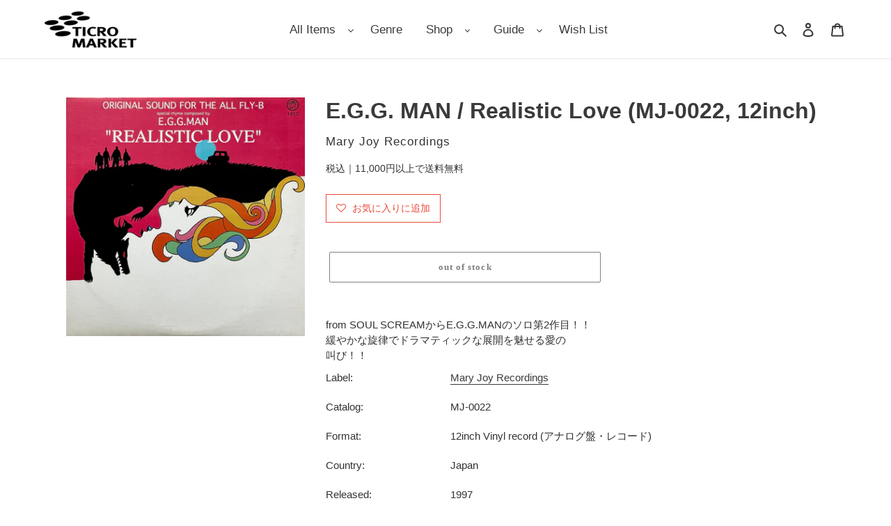

--- FILE ---
content_type: text/javascript;charset=UTF-8
request_url: https://searchserverapi1.com/recommendations?api_key=0e4K1g8p8H&recommendation_widget_key=5O1K2O7A7Y2T5L4&request_page=product&product_ids=8552600731814&recommendation_collection=&restrictBy%5Bshopify_market_catalogs%5D=23668490406&output=jsonp&callback=jQuery371011718918068577278_1768827659934&_=1768827659935
body_size: -30
content:
jQuery371011718918068577278_1768827659934({"error":"NO_PRODUCTS"});

--- FILE ---
content_type: application/javascript; charset=utf-8
request_url: https://searchanise-ef84.kxcdn.com/preload_data.0e4K1g8p8H.js
body_size: 15784
content:
window.Searchanise.preloadedSuggestions=['funk jazz','l l','acid jazz','jazz lp','so fr','dr dre','disco rap','pete rock','hip house','in a','the roots','best of','de la soul','the beatles','minimal house','miles davis','michael jackson','big l','blue note','james brown','rsd drops 2021','ドラム ブレイク','new york','stevie wonder','gang starr','quincy jones','hold on','mariah carey','山下 達郎','kenny g','stay co','nas it was','kanye west','herbie hancock','pink floyd','bill evans','a tribe called quest','gilles peterson','mac o','lovers rock','rolling stones','パワーポップ 名盤','ground beat classics','janet jackson','hi by','curtis mayfield','roy ayers','how do','akina nakamori','no side','joe claussell','sun ra','diana ross','massive attack','john coltrane','battle breaks','dj krush','public enemy','ダブ 12inch','dj shadow','daft punk','和モノ a to z','pharoah sanders','the way you do it','kool & the gang','used 7inch','children of','soul ii soul','baby j','ye me le','jay z','j dilla','bob marley','marvin gaye','led zeppelin','the pharcyde','alicia keys','earth wind & fire','george benson','three blind mice','love trip','snoop dogg','donald byrd','the face is','deep purple','we come','aka the','and z u','eric clapton','brian eno','pet shop boys','mobb deep','krs one','city pop','fatboy slim','empyrean isles','ya e','mos def','mary j blige','velvet underground','ten city','buddha brand','lord finesse','beastie boys','beach boys','dj premier','new tech','cassette tape','erykah badu','dj muro','new order','the smiths','kool g rap','bob dylan','aphex twin','mondo grosso','the style council','kenny dope','ice cube','chet baker','style council','olive oil','she\'s playing hard to get','ego wrappin','isley brothers','cypress hill','ramsey lewis','bobby hutcherson','depeche mode','jimi hendrix','no mas','jennifer lopez','be とは','david morales','bobby caldwell','ultimate breaks & beats','towa tei','wu-tang clan','lauryn hill','the cure','talking heads','pizzicato five','the isley brothers','destiny\'s child','thee michelle gun elephant','アニメ lp','luther vandross','phil woods','red hot chili peppers','teddy riley','run dmc','the beatnuts','nina simone','busta rhymes','whitney houston','slum village','chari chari','cut chemist','tom misch','hiroshi fujiwara','ray j','frank ocean','ohio players','7インチ シングル','paul mccartney','kendrick lamar','d train','the clash','louie vega','ray charles','black smoker','masters at work','hi five','9th wonder','donna summer','bruno mars','special ep','todd rundgren','john lennon','fela kuti','david bowie','primal scream','tatsuro yamashita','warren g','sex pistols','cornelius コーネリアス','jay dee','the pop group','cold chillin','bob james','sonic youth','united future organization','sly & the family stone','elvis presley','steely dan','yellow magic orchestra','linkin park','james taylor','aretha franklin','kyoto jazz massive','bobby brown','the notorious b.i.g','funky nassau','black street','ll cool j','neil young','bernard purdie','barry white','gil scott-heron','everything but the girl','black sabbath','kylie minogue','the jam','eric b & rakim','fatback band','brand new heavies','theo parrish','doo wop','chris connor','dance mania','kid fresino','keith jarrett','tha blue herb','soul fire','smashing pumpkins','frank sinatra','joe henderson','grant green','king crimson','mccoy tyner','faith evans','gary bartz','jeff beck','t rex','jah shaka','fleetwood mac','sky high','jeff of all','frankie knuckles','george harrison','lou reed','swing out','group home','dj quik','original sound track','dj cam','norman connors','robert glasper','細野　晴臣','dj spinna','duke pearson','soul scream','people under the stairs','black moon','green day','free soul','elton john','janet kay','stan getz','ahmad jamal','big daddy kane','leroy hutson','studio one','joni mitchell','bee gees','dj sal','neo soul','david sylvian','ryuichi sakamoto','grover washington jr','taylor swift','sergio mendes','james taylor quartet','latin house','rah band','swing out sister','reggae 7inch','defected in the house','elvis costello','dimitri from paris','nicola conte','the alchemist','bow wow wow','major force','ev king','sound of blackness','norah jones','car new','floor and','marcos valle','beats international','missy elliott','jody watley','frank zappa','my bloody valentine','black eyed peas','tei towa','ray brown','star wars','break beats','dev large','digable planets','thievery corporation','松田 聖子','lisa stansfield','joe sample','tsuyoshi yamamoto','ol dirty bastard','mac miller','tom waits','boz scaggs','donny hathaway','the klf','fantastic plastic machine','zz top','roberta flack','herbie mann','black uhuru','tina turner','tony williams','naughty by nature','bill withers','patrice rushen','tyler the creator','dj harvey','dennis brown','sunaga t experience','duran duran','chemical brothers','trashcan sinatras','dj kiyo','the rolling stones','dragon ash','masaru imada','pete rock & c.l.smooth','kerri chandler','three degrees','inner life','method man','king gnu','tevin campbell','kool keith','backstreet boys','steve reich','los black','jane birkin','tony toni tone','stereo lab','in order to','biz markie','leon ware','elis regina','stone roses','beginning of the end','black ice','love unlimited','the new birth','ソウル　funk','willie hutch','zum zum','rage against the machine','soundtrack lp','dionne warwick','weldon irvine','jimmy smith','new roots','jungle brothers','danny krivit','the band','iron maiden','chick corea','robert wyatt','con funk shun','limp bizkit','pony canyon','jeru the damaja','toni braxton','lcd soundsystem','brand nubian','lonnie liston smith','wu tang','over and over nelly','bruce springsteen','booker t','宇多田ヒカル utada hikaru','mute beat','doobie brothers','cal tjader','patti austin','dorothy ashby','dj vadim','france gall','ac dc','deep house','common sense','minnie riperton','chaka khan','ghostface killah','the chemical brothers','george duke','lou donaldson','a taste of honey','serge gainsbourg','daz dillinger','not on label','ninja tune','funky dl','art pepper','joy division','tom brown','sheena easton','new edition','house of pain','mo wax','craig david','al green','bon jovi','basement jaxx','burt bacharach','sheila e','na lodi','lee ritenour','caron wheeler','electro rap','britney spears','herb alpert','souls of mischief','inner circle','daryl hall & john oates','gap band','jeff mills','yuji ohno','milt jackson','takkyu ishino','lonnie smith','keith sweat','soul\'d out','arctic monkeys','tower of power','main source','dilated peoples','lil kim','jazz funk','jack johnson','the moments','digital underground','マイケル　ジャクソン','carole king','大滝　詠一','cheryl lynn','i want to back','beat connection','lee morgan','ua ウーア','on page','rod stewart','alexander o\'neal','q tip','the dells','johnny hammond','calvin harris','rory gallagher','black box','third world','the brand new heavies','culture club','large professor','the game','wayne shorter','neo ska','soul for real','ry cooder','art blakey','mc hammer','the beach boys','spike lee','monday michiru','j foster','oscar peterson','rubber soul','horace andy','g rap','john lennon happy','diamond d','ben watt','cannonball adderley','erick sermon','cyndi lauper','chi lites','amy winehouse','bong bong','marlena shaw','silent poets','otis redding','tm network','charles mingus','tommy guerrero','flying lotus','prefab sprout','weather report','da brat','sahib shihab','just the two of us','ronny jordan','hank mobley','stand up the','black sheep','crown heights','クリスマス oldies','heavy d','tears for fears','eric sermon','antonio carlos jobim','pat metheny','madonna music','larry levan','soul central','pj morton','malawi rocks','art of noise','earl klugh','atlantic starr','abstract trip hop downtempo underground','big pun','kenny burrell','astrud gilberto','lee perry','blue hearts','サニーデイ サービス','george michael','bobby womack','smokey robinson','ennio morricone','hank jones','stanley turrentine','ビートルズ　lp','kev brown','marilyn manson','blue break beats','amp fiddler','puff daddy','sam and dave','mahina apple','boyz ii men','ella fitzgerald','en vogue','masayoshi takanaka','heavy metal','sister sledge','marley marl','ultramagnetic mc\'s','boney m','underground resistance','out of mind','jazzy hiphop','all i want for christmas is you','lady gaga','paul mauriat','saint etienne','slick rick','original love','nippon breaks and beats','mary mary','loft classics','nu yorican soul','average white band','フリッパーズ ギター','kate bush','和モノ　グルーヴ','the kinks','cecil mcbee','no you’re mine','how old is','das efx','jiro inagaki','ralph macdonald','cocteau twins','arrested development','dj deckstream','dead or alive','al green is love','sound providers','danny pearson','blue mitchell','ornette coleman','evelyn king','heavy d and the boy','sarah vaughan','justin timberlake','jim hall','guns n roses','7inch vinyl','beatles the','nujabes modal','common be','monty alexander','dr john','freda payne','craig mack','camp lo','尾崎　豊','uriah heep','keith murray','a positive','ring way','koop islands','damian marley','fat joe','dexter wansel','nat king cole','12inch　帯付','tatsuro yamashita クリスマス','high llamas','mf　doom','ariana grande','never young beach','kiyoshi yamaya','beatles lp','sam cooke','state of mind','michael franks','sugar minott','ten years after','four tet','willie colon','thelonious monk','little feat','electric light orchestra','chris rea','ed sheeran','sở đại','crystal waters','tim time','full force','yo la tengo','the zombies','van morrison','brass construction','the strokes','dj honda','sonny rollins','ビル　エヴァンス','nate dogg','shabba ranks','the weekend','billie eilish','foo fighters','d angelo','grandmaster flash','inner city','ann lewis','new jack swing','マイルス　デイビス','jorja smith','dj mitsu the beats','anita baker','藤井　風','the blue hearts','kenny rankin','lamont dozier','bloc party','nice & smooth','デヴィッド ボウイ','luna sea','grateful dead','patti labelle','billie holiday','dusty springfield','jaco pastorius','my chemical romance','les mccann','mica paris','roxy music','d\'angelo brown sugar','viva la','beat junkies','kick the can crew','宇多田ヒカル utada 初恋','x japan','asian dub foundation','hi fi set','steve lacy','loose ends','kipper jones','chris brown','avril lavigne','sean paul','masta ace','rip slyme','the spinners','tom jones','レゲエ 7inch','rock the mc','lana del rey','milton nascimento','joey negro','francis lai','stanley cowell','manuel gottsching','notorious b.i.g','mc lyte','r kelly','mother earth','2lp vinyl record','new york city','soul 名盤','lil jon','cannon ball','little tempo','horace silver','flipper\'s guitar','kenny dorham','dave brubeck','cherry boys','roy ayers ubiquity','van halen','laura nyro','asian kung-fu generation','blow monkeys','bone thugs-n-harmony','four tops','the commodores','wes montgomery','eddie kendricks','aztec camera','lenny kravitz','louis armstrong','the orb','dire straits','groove theory','trip do','jackie mclean','2pac all eyez on me','bounty killer','reggae dancehall v.a','matt bianco','jorge ben','the alfee','duke ellington','silk sonic','miki matsubara','idris muhammad','th clash','dj dsk','united artists　007','maxi priest','kahimi karie','number girl','talkin loud','ブルース　ソウル','hi standard','talib kweli','david ruffin','tal farlow','little simz','ja rule','nara leao','freddie hubbard','pop group','raphael saadiq','the brothers johnson','radio head','henry mancini the pink panther','black jazz','lil rob','little brother the minstrel show　lp','john charles','sugar soul','city of light\'s','des\'ree you gotta be','カヴァー 名曲','prince buster','easy listening','norman cook','one way','funky orchestra','promo only','hubert laws','donald fagen','muro mix cd','ill sugi','del the funky homosapien','dj jazzy jeff','king tubby','jesus jones','maynard ferguson','b.j thomas','baby face','da bush babees','pam hall','rebecca レベッカ','blue magic','dreams come true','eric dolphy','tyrone davis','bloodthirsty butchers','chasin the','mad lads','killer bong','terry hunter','stray cats','simon & garfunkel','teenage fanclub','rc succession','smif n wessun','full moon','kero one','rei harakami','dj hasebe','dj kool','red garland','nat adderley','midnight star','hannibal marvin peterson','joao gilberto','small circle of friends','ozzy osbourne','millie jackson','isaac hayes','day by day','mariya takeuchi','frankie valli','tokyo no.1 soul set','cero 再発','ace spectrum','marilyn monroe','celine dion','stanley clarke','travis scott','def jam','ivan lins','iggy pop','lil louis','beggars banquet','armand van helden','v.a jazz','good looking','down town boogie woogie','kip hanrahan','organized konfusion','francois k','dream warriors','ned doheny','wu tang clan','big crown','jocelyn brown','dave barker','日野　皓正','pointer sisters','the time','rufus thomas','christina aguilera','the o\'jays','boogie down productions','jazz liberatorz','the cars','utada hikaru','sweet box','andy ash','warp records','dj koco','gal costa','sex art','ソフト 名曲','suite chic','b boy breakbeat','nas illmatic','the times','grand funk railroad','judas priest','peter green','deep medi','giorgio moroder','eddie russ','pharrell williams','heltah skeltah','dua lipa','a$ap rocky','joe bataan','george clinton','billy joel','wicked mix','p funk','gil scott heron','waltz for debby','queen latifah','オリジナル ラブ','the whispers','chante moore','bootsy collins','adriana evans','summer madness','phil collins','the gun club','lou rawls','dennis ferrer','max roach','jermaine jackson','west end','dave grusin','t connection','karyn white','betty wright','top for','sos band','brenda russell','93 til infinity','grace jones','buju banton','dan penn','teddy pendergrass','thin lizzy','mint condition','i feel love','doug e fresh','gloria estefan','vampire weekend','dub master x','don cherry','joe farrell','david soul david soul','mark ronson','b.b king','timmy regisford','ken ishii','audio two','intelligent hoodlum','nu jazz','dogg pound','volta masters','nitro microphone underground','alton ellis','chance the rapper','kiss キッス','justin bieber','out kast','faye webster','ron trent','janis joplin','吉田拓郎 よしだたくろう','hi-fi set','jesus and mary chain','we love you so love us','1986 omega tribe','generation x','bud powell','drum break','dj spooky','shocking blue','john hammond','dru hill','melba moore','johnny gill','white stripes','roni size','barbra streisand guilty','bell biv devoe','bad brains','creedence clearwater revival','john legend','strata east','three 6 mafia','sonny stitt','g unit','chuck berry','ananda project','jamie xx','queen of my soul','jagged edge','竹内まりや リクエスト','hosono house','bobbi humphrey','terry callier','show biz','c＋c music factory','face to face','yvette michele','momoe yamaguchi','松原みき 真夜中','puffy amiyumi','dinosaur jr','mood mosaic','satoshi tomiie','seri ishikawa','3rd bass','lost in translation','pink lady','dj yama','ron carter','rhythm & sound','kris kross','ugly duckling','joan jett','lalo schifrin','soft rock','simply red','vanessa williams','linda clifford','new wave','shuggie otis','ray parker jr','otis gayle','bachman-turner overdrive','too short','黛 敏郎 「涅槃」交響曲 nirvāna-symphonie','faye wong','men i trust','jimmy eat world','rick astley','big o','uyama hiroto','omega tribe','enoch light','notorious big','shirley bassey','david mancuso','damon albarn','post malone','山下達郎　for','io　mood blue','tom tom club','thes one','london nite','first love','i like it','augustus pablo','sunny day service','get up kids','terrace martin','the emperor','8-track tape','kottonmouth kings','mosh pit on disney','kenny loggins','air supply','jeremy steig','wet leg','larry heard','rude rydims','steady & co','larry june','little beaver','belle and sebastian','a bossa eletrica','elisha la\'verne','basic channel','twigy 夜行列車','system of a down','johnny guitar watson','earth wind','小沢健二 life','gene dunlap','clifford brown','india arie','kool moe dee','john cale','brian mcknight','fairground attraction','the mall','jam the box','カヴァー　オールディーズ','five corners quintet','uk garage','king tee','patti smith','ace of base','the three degrees','tom browne','ultimate breaks','the doors','stones throw','oi-skall mates','gilberto gil','robin s','angie stone','david byrne','ce ce peniston','koko pop','sugarhill gang','japanese hiphop','harold melvin & the blue notes','donell jones','dub disco','スチャダラパー fun-key lp','silver convention','the dramatics','alpha & omega','ノラ ジョーンズ','david t walker','asuka ando','box car racer','robert palmer','sweet pea atkinson','bb king','joao donato','burundi black','purple rain','5th dimension','ltj bukem','piero umiliani','the verve','moody man','round up','linda ronstadt','royce da 5\'9','spencer wiggins','strictly rhythm','lea roberts laughter in the rain','tom scott','kiss lp','haruka nakamura','v.a vinyl records lp','run d.m.c','changing faces','the square','the writing\'s on the wall','tomoko aran','mad professor','sadat x','billy idol','ルイ アームストロング','bob marley & the wailers','vanessa paradis','david alvarado','james blake','animal collective','mei ehara','young mc','stephanie mills','floating points','just push play','emil richards','carl carlton','インスト ソウル','sounds of blackness','nas street dreams','hunk of heaven','tatsuro yamashita 山下達郎','bad company','flavor of the month','yuko ishikawa','yumi matsutoya','松原みき miki','promo japan','billy paul','abstract art','nite grooves','will smith','larry carlton','the pale fountains','olivia newton-john','takimi kenji','public image limited','和モノ　funk','adrian younge','katy perry','eric benet','ryo fukui','blankey jet city','caetano veloso','mac demarco','idjut boys','モンド グロッソ','brown sugar','club jazz','egberto gismonti','rick james','jon hassell','gwen mccrae','elvin jones','sonny clark','robert plant','gary moore','christina milian','nancy wilson','benny golson i\'m always dancin','carly simon','glenn underground','the specials','7inch oldies','king street sounds','lucy pearl','buddy holly','elliott smith','mongo santamaria','ini kamoze','sonar kollektiv','jazz juice','kuraki 倉木麻衣','audio active','david soul','special remix','ファラオ　サンダース','westside gunn','natalie cole','beat nuts','for you','you the rock','wilson pickett','和モノ　レア・グルーヴ','julie london','manhattan transfer','derrick may','newton family','the meters','ino hidefumi','diana king','al jarreau','s.o.s band','ネオアコ　名曲','horace brown','高津直由 i want to dance','paul mccartney & wings','dj baku','dan hartman','japanese synchro system','sylvie vartan','b.t express','mic geronimo','jazzy jeff','gwen guthrie','the manhattans','the stone roses','joe pass','mellow mellow','松任谷　由美','house クラシック','laura branigan','build an ark','david sanborn','slow down','nick drake','drum n bass','mix master mike','unlimited touch','emma noble','bonnie raitt','the chi-lites','lil　wayne','nicole of the','mike wofford quartet lp','benny sings','henry mancini','ultra nate','dj emma','tommy boy','dj og','the police','mötley crüe','soul brothers','p diddy','bill labounty','bobby bland','keyshia cole','carla bley','judy and','dj xxxl','malcolm mclaren','bryan ferry','foxy brown','paul johnson','claudia vazquez','chet baker sings','the prodigy','peggy gou','new jeans','angela bofill','rc サクセション','lost boyz','beenie man','ahmad jamal trio','van mccoy','peter gabriel','dry & heavy','da real world','think tank','ollie and jerry','the low end theory','ron hardy','dj shadow cut chemist','christopher cross','on-u sound','安全地帯 vi','tame impala','jill scott','remix ep','jesse ed davis','high inergy','night tempo','young disciples','gerry mulligan','smith & mighty','hed kandi','tania maria','kurtis blow','mal waldron','nine inch nails','masahiko togashi','amber mark','アナログ オンリー','johnny griffin','naked music','tracy chapman','kamasi washington','charles earland','urban soul','nuyorican soul','zion i','drive my car','cleo sol','wild cherry','シュガー ベイブ','ハービー ハンコック','suzi quatro','shine head','morgan heritage','真夜中のドア～stay with me','original flavor','jethro tull','slum village fantastic','carleen anderson','the sylvers','アーバン city pop','alan parsons project','kan sano','silicon teens','blood stone','fred wesley','takeshi inomata','husking bee','da king & i','kiss i was','phill collins','buddy guy','deborah cox','亜蘭知子 浮遊空間','the fall','jose james','merton parkas','todd terje','yukihiro fukutomi','allen toussaint','plastic love','toro y moi','nancy sinatra','フロア キラー','straight outta compton','etta james','ronnie laws','beres hammond','kula shaker','olivia rodrigo','alicia myers','percy sledge','anita mui','haruomi hosono','gypsy king\'s','gladys knight','ne yo','tribe called quest','muddy waters','dub techno','paul weller','free uk','jerry butler','durutti column','main ingredient','rance allen','midnite vultures','荒井由実 ひこうき雲','mariah carey beautiful','dj day','the who','last poets','flor de','light mellow 和モノ','carmen mcrae','nightmares on wax','hidden strength','the faces','mark murphy','charles kynard','relax リラックス','q bert','holiday rap','ben folds five','jimmy cliff','easy tempo','大貫妙子　mignonne','alan parsons','marvin gaye　i','what\'s going on','ellie greenwich','theo parrishプレイ','scritti politti','dj hikaru','guru jazz','nick wiz','diana krall','montell jordan','betty davis','pwl records','joe hisaishi','back number','art blakey & the jazz messengers','oh no','company flow','joyce wrice','fujii kaze','power pop','salena jones','johnny bristol','art ensemble of chicago','the birthday','gloria gaynor','the emotions','far out','roy buchanan','velvet crush','captain beefheart','wilton felder','evelyn king get loose','wiz khalifa & snoop dogg young wild & free','el debarge','gwen stefani','the salsoul orchestra','fra lippo lippi','port of notes','dj format','deni hines','black flag','nick lowe','jackson browne','tlc baby','sonic youth goo','spanky wilson','toshiki kadomatsu','baby bash','ginger root','alphonse mouzon','nina simon','rose royce','jay-z linkin lp','puma blue','kut klose','sadao watanabe','pet sounds','junko yagami','笠井 紀美子','grover washington','mott the hoople','father mc','satellite lovers','alice cooper','flaming lips','gregory isaacs','blues brothers','yusef lateef','kenny lattimore','small faces','colin england','wynton kelly','crazy p','con funk','buddy rich','jerry ross','harold melvin','groove armada','lord echo','ローファイ　ポップ','timmy thomas','duke jordan','all eyez on me','ビル　エバンス','reggae disco rockers','big noyd','bruce cockburn','the rapture','horace parlan','invisible man\'s band','小林　径','marco di marco','joe simon','candi staton','wordy rappinghood','lionel richie','sam records','gypsy woman','ニーナ ハーゲン','little richard','wet willie','tomoyo harada','gigi masin','bill cosby','we are the world','sly slick','the perry como','caterina valente','asha puthli','heavy d & the boyz','70\'s rock pops ssw aor','jackie mittoo','guilty skulls','nu metal','dizzy gillespie','roc marciano','toots thielemans','dorothy moore','juelz santana','coke escovedo','art farmer','soul supreme','first class','mr fingers','nas memory','mayer hawthorne','jazz house','angie martinez','david foster','sex packets','female vocal','acid house','childish gambino','エルヴィス　プレスリー','lp hip hop 2006','hyde out','井上　鑑','used reggae','reggae roots','samurai champloo','two lone swordsmen','da lata','bossa nova','mad skillz','alice coltrane','totally wired','ron ron clou','neil sedaka','penny goodwin','bow wow','吉田　拓郎','kim gordon','wild style','luke vibert','the chapter','the cramps','nf zessho','wyclef jean','roland appel','ragga hiphop','freestyle fellowship','lily allen','studio apartment','memphis bleek','helen merrill','lil mo','jim o\'rourke','marc almond','yussef dayes','mary jane girls','debarge i like it','melissa manchester','candy rain','角松 敏生','akira ishikawa','james brown hot pants','prt japan','new birth','ブライアン イーノ','young gunz','robbie danzie','大野雄二 yuji','matsuda seiko','freddie mcgregor','anthony hamilton','pal joey','lp hip hop 2007','special ed','siouxsie and the banshees','white zombie','grey october sound','al johnson','mr big','joy enriquez','kei ogura','radiohead paranoid android','loyle carner','john holt','大野 雄二','lisa lisa','dj krush futura','black harmony','ダビー　12inch','linda lewis','taeko onuki','paperclip people','david guetta','john zorn','more deep','lads b','taio cruz','junko ohashi','wild apache','do for love','rupert holmes','abbey road','muse record','yoko ono','pm dawn','five deez','宮沢 昭','kaidi tatham','les　baxter','robert food','bay city rollers','daniel johnston','jamaica boys','tony joe white','paul simon','mari mari','thelma houston','talk talk','mad lion','sharon redd','k otix','pearl jam','time machine','poolside & fatnotronic','中島美嘉 mika nakashima','gil evans','routine jazz','liquid liquid','teena marie','steve kuhn','white girl','super cat','sam prekop','プロモ　レコード','星野　源','now again','anita kerr','do the right thing','yukimi nagano','fat boys','グルーヴィ ソフトロック','your song is good','the continental iv','mob deep','modern talking','中原 めいこ','fumiya tanaka','spoonie gee','ソフトロック カヴァー','one last kiss','bill evans trio','rick ross','lynyrd skynyrd','lorez alexandria','heather b','stand by me','premium cuts','al kooper','howard johnson','ras g','lethal weapon','brian setzer','leslie cheung','glenn jones','adina howard','jazzy sport','dj　komori','blue sky black death the','stay with me','the jets','masters of funk','gilbert o\'sullivan','nu groove','what\'s love','godfather don','chubb rock','styles p','momoko kikuchi','transplants diamond','peanut butter wolf','claudja barry','elephant man','r&b classics','anderson paak','和モノ ソフトロック','dee dee bridgewater','nitin sawhney','smooth j','goody goody','danny tenaglia','arthur russell','dee d jackson','dave mason','kind of blue','les nubians','emerson lake & palmer','dr feelgood','stanley come','chocolate milk','kaeru cafe','shola ama','carl craig','the jesus and mary chain','mathew jonson','misia つつみ','alison limerick','thom york','rickie lee jones','relaxin with lovers','eric tagg','kc & the sunshine band','faze action','barney kessel','hydeout productions','merry christmas','marques houston','kitty winter gipsy nova','trash can sinatras','kuwata band','wild bunch','yam who','edwin starr','dj ymg','aba shanti','hi records','twin peaks','count basie','michael mcdonald','used 12inch','seiko matsuda','just friends the','valerie carter','jackson five','マーヴィン　ゲイ','olivia newton','gang of four','j hiphop','zoot sims','pharoahe monch','city pop 爽','sister nancy','mix tape','wild pitch','grooveman spot','j rocc','medeski martin & wood','prince thunder','sleep walker','will i am','chain reaction','ben e king','deee lite','ロバータ　フラック','waiting to exhale','carol douglas','コールガール ～夜明けのマリア～','cheap trick','ego cool','beach house','yoshinori sunahara','john williams','beatles vinyl','body & soul','everybody loves the sunshine','social distortion','kool & gang','bryan adams','grand funk','henrik schwarz','mouth music','cuban link','hong kong','love psychedelico','bobby charles','gabor szabo','domenic troiano','indie rock','soul jazz records','dj mitsu','eastern youth','カバー reggae','marc bolan','jimmy raney','rock with you','joey bada','cinematic orchestra','lords of underground','collins and collins','raw fusion','zapp roger','michel legrand','deniece williams','the controllers','ike & turner','trio mocotó trio mocotó','bobby glenn','allman brothers band','susumu yokota','scott ferguson','テクノ 歌謡','sam gendel','hiatus kaiyote','one direction','kenichiro nishihara','fat freddy\'s drop','dj khaled','slam slam','son records','the jacksons','stephen bishop','ボブ マーリー','brothers johnson','mamas gun','michael wycoff','sarah records','yellow magic','ソフトロック　グルーヴ','danny hathawayのカヴァーでみんな知っている名曲でj r bailayの名曲','steve hillage','b boy music','reel people','willie bobo','アン ルイス','shin ski','the mods','lovers rock 7inch','paris match','coleman hawkins','flora purim','nobukazu takemura','hugh mundell','ian dury','fat boy slim','bob sinclar','wayne wonder','top c','one drive','groove a to z','lyman woodard organization','funkmaster flex','narada michael walden','velvet underground & nico','ill bill','the rods','i want you back','ok computer','count bass d','clear soul','freddie king','bar kays','竹内まりや plastic love','luv sic','melisa morgan','dj food','blue boy','mariah carey ep','sly the robbie','native son','linda carriere','the shadows','ryo kawasaki','jc lodge','just blaze','makoto sakamoto','walter wanderley','time out','max romeo','sabrina carpenter','sly stone','wendell harrison','black dog','chick a boom','three dog night','teresa teng','damita jo','smith smith','all i have','bebe winans','johnny thunders','men at work','heaven beach','j live','peaches & herb','shirley scott','kym mazelle','tom misch geography','guided by voices','freddie jackson','eric gadd','ozaki yutaka','ニール ヤング','tomorrow\'s edition','crue l','杏里 timely','bob dorough','urban dance','wendy & lisa','dave pike','detroit techno','lightnin rod','hi sounds','monie love','southern fried','moka only','l j reynolds','johnny mathis','roger nichols','dmx krew','bumpy knuckles','dj jazzy jeff & the fresh prince','chuck mangione','the river','johnny dee','quiet village','answer riddim','坂本龍一 千のナイフ','a quick one','wedding present','hajime yoshizawa','bush babees','the street sliders','kelly rowland','big thief','les mccann layers','steel pulse','alfa mist','the roosters','jimi tenor','doja cat','山下達郎 tatsuro yamashita','beverley knight','nicki minaj','paco de lucia','ayumi hamasaki','barry manilow','steve silk hurley','johnnie taylor','サイケ ソフト','joe strummer','jeff lorber','red man','laurent wolf','billy ocean','lounge lizards','mark e','lisette melendez','keep it real','wings lp','ディープ　パープル','pablo gad','murs and 9th wonder','april set','the jackson 5','オリビア ニュートンジョン','crystal castles','lew lewis','asami kado','joe thomas','johnny cash','大橋純子 magical','ジャズ　バンド','2 live crew','no use for a name','rob swift','hound dog','electro funk','black heat','rare groove','adam ant','our house','the blue herb','brother jack mcduff','rafael cameron','aesop rock','be my baby','john klemmer','illa j','dollar brand','portrait in jazz','garage punk','readymade international','la bouche','藤井風 レコード','fl pulse','daniel caesar','criss cross','its meaning','free design','bo diddley','muro 和','oliver cheatham','dusty husky','reflection eternal','omar s','munk wit funk','rae & christian','the jones girls','the view','louis logic','gino vannelli','julia fordham','shintaro sakamoto','labi siffre','suzanne vega','blow up','diggin ice','heat wave','emmylou harris','fly me to the moon','new age steppers','courtney pine','dimples d','gary burton','andy williams','lester young','barney wilen','all the breaks','back drop bomb','sweet william','矢沢永吉　lp','a.p.g crew','love affair','full flava','let it be','love committee','mitsu the beats','kunihiko sugano','neville brothers','janes addiction','big daddy','crazy love','on u sound','tina b','groove attack','heavy d boyz this is your','jon lucien','it my life','frank owens','hollie cook','チェット ベイカー','eugene record','less than jake','sound of music','freddie gibbs','iri　groove','eric gale','sade kiss of life remix','bad bunny','y & t','toshiko akiyoshi','brecker brothers','hip hop classics','3 feet high and rising','jackie moore','ras kass','straight ahead','archie shepp','def leppard','kings of convenience','jah music','kool g rap and dj polo','all inn','arcade fire','house of love','annette peacock','really into you','friends of distinction','japanese soul','horse girl','snoop dog','american gangster','choose your weapon hiatus kaiyote','i believe','one ok rock','mad sin','ross ross','paul desmond','ben folds','lesley duncan','with the beatles','pete shelley','keb darge','sexy love','歌謡　名曲','tenorio jr','riddim saunter','disco reggae','trouble funk','bossa carioca','pepe bradock','dexter gordon','comeback my','modern jazz quartet','matthew sweet','yen town band','hot box'];

--- FILE ---
content_type: text/javascript;charset=UTF-8
request_url: https://searchserverapi1.com/recommendations?api_key=0e4K1g8p8H&recommendation_widget_key=2M1L4E1E7Y3X2W3&request_page=product&product_ids=8552600731814&recommendation_collection=&restrictBy%5Bshopify_market_catalogs%5D=23668490406&output=jsonp&callback=jQuery371011718918068577278_1768827659932&_=1768827659933
body_size: 4904
content:
jQuery371011718918068577278_1768827659932({"totalItems":10036,"totalItemsLimited":"true","startIndex":0,"itemsPerPage":10,"currentItemCount":10,"recommendation":{"title":"New Arrivals"},"items":[{"product_id":"15217429774502","original_product_id":"15217429774502","title":"Alex Jann \/ Moderated Lies (Infiltrate \u2013 INFILTRATE07, 12inch)","description":"Cyberdine Systems Corp \u306e\u7247\u5272\u308c\u3001 Alex Jann \u306b\u3088\u308b2021\u5e74\u4f5c\u3002 \u30a2\u30d6\u30b9\u30c8\u30e9\u30af\u30c8\u306a\u786c\u8cea\u30a8\u30ec\u30af\u30c8\u30ed\u30c8\u30e9\u30c3\u30af \u51684\u66f2\u53ce\u9332\u3002\u5149\u304c\u5dee\u3057\u8fbc\u3080\u3088\u3046\u306a\u5c55\u958b\u304c \u9762\u767d\u3044\u30c7\u30a3\u30fc\u30d7\u30d0\u30ec\u30a2\u30ea\u30c3\u30af\u30c8\u30e9\u30c3\u30af \"The Least Resistance\"\u53ce\u9332\u3002","link":"\/products\/a034502","price":"2090.0000","list_price":"0.0000","quantity":"1","product_code":"A034502","image_link":"https:\/\/cdn.shopify.com\/s\/files\/1\/0505\/8799\/2230\/files\/IMG_4826_0fad7637-b2c1-4326-a67f-dcb2042aac3e_large.jpg?v=1768818999","vendor":"Infiltrate","discount":"0","add_to_cart_id":"56107403116710","shopify_variants":[{"variant_id":"56107403116710","sku":"A034502","barcode":"","price":"2090.0000","list_price":"0.0000","taxable":"0","options":{"Title":"Default Title"},"available":"1","search_variant_metafields_data":[],"filter_variant_metafields_data":[],"image_link":"","image_alt":"","quantity_at_location_57311592614":"1","quantity_total":"1","link":"\/products\/a034502?variant=56107403116710"}],"shopify_images":["https:\/\/cdn.shopify.com\/s\/files\/1\/0505\/8799\/2230\/files\/IMG_4826_0fad7637-b2c1-4326-a67f-dcb2042aac3e_large.jpg?v=1768818999"],"tags":"12inch Vinyl record (\u30a2\u30ca\u30ed\u30b0\u76e4\u30fb\u30ec\u30b3\u30fc\u30c9)[:ATTR:]2026-01-19[:ATTR:]Abstract \/ Trip Hop \/ Downtempo[:ATTR:]Club \/ Electronic Music[:ATTR:]Used","product_type":"Vinyl","quantity_total":"1","metafield_b1f177f729fe70a40eeb9c7d00b2dc6d":"Infiltrate","metafield_b90483576feeb4b612f1dcbb5bd8ce6e":"INFILTRATE07","metafield_0a615b66c2639e82442213dcfae5b6cc":"12inch Vinyl Record (\u30a2\u30ca\u30ed\u30b0\u76e4\u30fb\u30ec\u30b3\u30fc\u30c9)","metafield_dbf2cb684a5aec0d4afed1182b6e119c":"2021","metafield_dcac615779c55f4119fbd36736cca785":"Club \/ Electronic Music","metafield_f43f501b685baae042f81eb6e7d1a012":"Abstract \/ Trip Hop \/ Downtempo,Techno \/ Minimal \/ Tech House","metafield_b99be951a99f74f0b7219d21f4f0bea7":"\u76e4\u8cea\u306f\u304a\u304a\u3080\u306d\u826f\u597d\u3067\u3059\u3002\u30b8\u30a7\u30cd\u30ea\u30c3\u30af\u30b9\u30ea\u30fc\u30d6\u3067\u3059\u3002","metafield_9581be073d4b253d1f8c8264309f63f2":"EX-","metafield_c5afe88e31b412c9987812cabce2f546":"EX-","metafield_fadf52555a25112f5f73434053b04373":"A034502","metafield_7055bd9f3d1e61d3dcb721f34c9df0a4":"Moderated Lies","metafield_791a7ea732949d77bd210072cff1a600":"Used"},{"product_id":"15217426301094","original_product_id":"15217426301094","title":"Sammy Dee & Heiko Laux \/ Crashed Candies (Kanzleramt \u2013 KA 17, 12inch)","description":"\u30b8\u30e3\u30fc\u30de\u30f3DJ\u30d7\u30ed\u30c7\u30e5\u30fc\u30b5\u30fc \u3001 Sammy Dee \u3068 \u300cKanzleramt \u300d\u4e3b\u5bb0 Heiko Laux \u304c1997\u5e74\u306b\u30ea\u30ea\u30fc\u30b9\u3057\u305f\u30b3\u30e9\u30dc\u4f5c\u3002 A-1\u306e\"Untitled\"\u306f\u30df\u30b9\u30c6\u30ea\u30a2\u30b9\u306a\u30ea\u30d5\u30ec\u30a4\u30f3\u306b \u5f15\u304d\u8fbc\u307e\u308c\u308b\u30c7\u30a3\u30fc\u30d7\u30c6\u30c3\u30af\u30c8\u30e9\u30c3\u30af\u3002","link":"\/products\/s031090","price":"2090.0000","list_price":"0.0000","quantity":"1","product_code":"S031090","image_link":"https:\/\/cdn.shopify.com\/s\/files\/1\/0505\/8799\/2230\/files\/IMG_4825_76cea296-e419-4b97-952a-3af1c14348ec_large.jpg?v=1768816094","vendor":"Kanzleramt","discount":"0","add_to_cart_id":"56107382538406","shopify_variants":[{"variant_id":"56107382538406","sku":"S031090","barcode":"","price":"2090.0000","list_price":"0.0000","taxable":"0","options":{"Title":"Default Title"},"available":"1","search_variant_metafields_data":[],"filter_variant_metafields_data":[],"image_link":"","image_alt":"","quantity_at_location_57311592614":"1","quantity_total":"1","link":"\/products\/s031090?variant=56107382538406"}],"shopify_images":["https:\/\/cdn.shopify.com\/s\/files\/1\/0505\/8799\/2230\/files\/IMG_4825_76cea296-e419-4b97-952a-3af1c14348ec_large.jpg?v=1768816094"],"tags":"12inch Vinyl record (\u30a2\u30ca\u30ed\u30b0\u76e4\u30fb\u30ec\u30b3\u30fc\u30c9)[:ATTR:]2026-01-19[:ATTR:]Club \/ Electronic Music[:ATTR:]Techno \/ Minimal \/ Tech House[:ATTR:]Used","product_type":"Vinyl","quantity_total":"1","metafield_b1f177f729fe70a40eeb9c7d00b2dc6d":"KA 17","metafield_b90483576feeb4b612f1dcbb5bd8ce6e":"Kanzleramt","metafield_0a615b66c2639e82442213dcfae5b6cc":"12inch Vinyl record (\u30a2\u30ca\u30ed\u30b0\u76e4\u30fb\u30ec\u30b3\u30fc\u30c9)","metafield_ab576d40124e0a2494aa7a367385c22f":"Germany","metafield_dbf2cb684a5aec0d4afed1182b6e119c":"1997","metafield_dcac615779c55f4119fbd36736cca785":"Club \/ Electronic Music","metafield_f43f501b685baae042f81eb6e7d1a012":"Techno \/ Minimal \/ Tech House","metafield_b99be951a99f74f0b7219d21f4f0bea7":"\u76e4\u8cea\u306f\u304a\u304a\u3080\u306d\u826f\u597d\u3067\u3059\u3002\u30b8\u30a7\u30cd\u30ea\u30c3\u30af\u30b9\u30ea\u30fc\u30d6\u3067\u3059\u3002","metafield_9581be073d4b253d1f8c8264309f63f2":"EX-","metafield_c5afe88e31b412c9987812cabce2f546":"EX-","metafield_fadf52555a25112f5f73434053b04373":"S031090","metafield_7055bd9f3d1e61d3dcb721f34c9df0a4":"Crashed Candies","metafield_791a7ea732949d77bd210072cff1a600":"Used"},{"product_id":"15217417617574","original_product_id":"15217417617574","title":"LONE CATALYSTS \/ Paper Chase (LC30001, 12inch) Reissue, Remastered","description":"98\u5e74\u306b500\u679a\u9650\u5b9a\u3067\u30ea\u30ea\u30fc\u30b9\u3055\u308c\u305f\u4f1d\u8aac\u306e\u30a2\u30f3\u30c0\u30fc\u30fb \u30b0\u30e9\u30a6\u30f3\u30c912\u30a4\u30f3\u30c1\uff01\u305d\u3057\u3066\u76ee\u7389\u306f\u306a\u3093\u3068\u3044\u3063\u3066\u3082\u3053\u306e \u518d\u767a\u76e4\u306b\u3057\u304b\u5165\u3063\u3066\u306a\u3044A-3\u300cLONE CATALYSTS\u300d\u306e \u30f4\u30a9\u30fc\u30ab\u30eb\u5165\u308a\u30d0\u30fc\u30b8\u30e7\u30f3\uff01\uff01\u5727\u5012\u7684\u306b\u512a\u308c\u305f JAZZ\u30bb\u30f3\u30b9\u6ea2\u308c\u308b\u30c8\u30e9\u30c3\u30af\u3067\u5927\u30de\u30b9\u30c8\u306e\u4e00\u679a\uff01 Reissue, Remastered","link":"\/products\/l00003278","price":"1190.0000","list_price":"0.0000","quantity":"1","product_code":"L00003278","image_link":"https:\/\/cdn.shopify.com\/s\/files\/1\/0505\/8799\/2230\/files\/IMG_3490_087061ea-3fdd-4317-b6aa-90eb27525dd9_large.jpg?v=1768814465","vendor":"B.U.K.A. ENTERTAIMENT","discount":"0","add_to_cart_id":"56107281875110","shopify_variants":[{"variant_id":"56107281875110","sku":"L00003278","barcode":"","price":"1190.0000","list_price":"0.0000","taxable":"0","options":{"Title":"Default Title"},"available":"1","search_variant_metafields_data":[],"filter_variant_metafields_data":[],"image_link":"","image_alt":"","quantity_at_location_57311592614":"1","quantity_total":"1","link":"\/products\/l00003278?variant=56107281875110"}],"shopify_images":["https:\/\/cdn.shopify.com\/s\/files\/1\/0505\/8799\/2230\/files\/IMG_3490_087061ea-3fdd-4317-b6aa-90eb27525dd9_large.jpg?v=1768814465"],"tags":"12inch Vinyl record (\u30a2\u30ca\u30ed\u30b0\u76e4\u30fb\u30ec\u30b3\u30fc\u30c9)[:ATTR:]2002[:ATTR:]2026-01-19[:ATTR:]EX-[:ATTR:]Germany[:ATTR:]Hip Hop \/ Rap[:ATTR:]L00003278[:ATTR:]LC30001[:ATTR:]LONE CATALYSTS[:ATTR:]Underground Hip Hop[:ATTR:]Used[:ATTR:]\u30ed\u30fc\u30f3\u30fb\u30ab\u30bf\u30ea\u30b9\u30c4","product_type":"Vinyl","quantity_total":"1","metafield_b1f177f729fe70a40eeb9c7d00b2dc6d":"B.U.K.A. ENTERTAIMENT","metafield_b90483576feeb4b612f1dcbb5bd8ce6e":"LC30001","metafield_0a615b66c2639e82442213dcfae5b6cc":"12inch Vinyl record (\u30a2\u30ca\u30ed\u30b0\u76e4\u30fb\u30ec\u30b3\u30fc\u30c9)","metafield_ab576d40124e0a2494aa7a367385c22f":"Germany","metafield_dbf2cb684a5aec0d4afed1182b6e119c":"2002","metafield_dcac615779c55f4119fbd36736cca785":"Hip Hop \/ Rap","metafield_f43f501b685baae042f81eb6e7d1a012":"Underground Hip Hop","metafield_b99be951a99f74f0b7219d21f4f0bea7":"\u76e4\u8cea\u306f\u3084\u3084\u30c1\u30ea\u30ce\u30a4\u30ba\u304c\u3042\u308a\u307e\u3059\u3002","metafield_9581be073d4b253d1f8c8264309f63f2":"VG","metafield_c5afe88e31b412c9987812cabce2f546":"VG","metafield_fadf52555a25112f5f73434053b04373":"L00003278","metafield_b85d77ebea6f7a9cfcacf8c2e08610df":"\u30ed\u30fc\u30f3\u30fb\u30ab\u30bf\u30ea\u30b9\u30c4","metafield_7055bd9f3d1e61d3dcb721f34c9df0a4":"Paper Chase (LC30001, 12inch) Reissue, Remastered","metafield_791a7ea732949d77bd210072cff1a600":"Used"},{"product_id":"15217403560102","original_product_id":"15217403560102","title":"SAUKRATES \/ Brick House EP (SER0101, 12inch) Repress","description":"\u30e1\u30ed\u30a6\u306a\u30c8\u30e9\u30c3\u30af\u306bCOMMON\u3092FEAT.\u3057\u305f\u30a2\u30f3\u30b0\u30e9\u540d\u66f2\uff01 \u305d\u306e\u4ed6MASTA ACE &amp; O.C.\u3092FEAT.\u3057\u305f\u697d\u66f2\u7b49 \u51684\u66f28VER\u53ce\u9332!! (Repress)","link":"\/products\/s00005257","price":"1590.0000","list_price":"0.0000","quantity":"1","product_code":"S00005257","image_link":"https:\/\/cdn.shopify.com\/s\/files\/1\/0505\/8799\/2230\/files\/IMG_3489_19ad8547-873e-4f38-93a7-65707e049d58_large.jpg?v=1768814181","vendor":"Serious Entertainment","discount":"0","add_to_cart_id":"56107118395558","shopify_variants":[{"variant_id":"56107118395558","sku":"S00005257","barcode":"","price":"1590.0000","list_price":"0.0000","taxable":"0","options":{"Title":"Default Title"},"available":"1","search_variant_metafields_data":[],"filter_variant_metafields_data":[],"image_link":"","image_alt":"","quantity_at_location_57311592614":"1","quantity_total":"1","link":"\/products\/s00005257?variant=56107118395558"}],"shopify_images":["https:\/\/cdn.shopify.com\/s\/files\/1\/0505\/8799\/2230\/files\/IMG_3489_19ad8547-873e-4f38-93a7-65707e049d58_large.jpg?v=1768814181"],"tags":"12inch Vinyl record (\u30a2\u30ca\u30ed\u30b0\u76e4\u30fb\u30ec\u30b3\u30fc\u30c9)[:ATTR:]1997[:ATTR:]2026-01-19[:ATTR:]EX-[:ATTR:]Hip Hop \/ Rap[:ATTR:]Hip Hop Classics[:ATTR:]S00005257[:ATTR:]SAUKRATES[:ATTR:]Ser0101-1[:ATTR:]Underground Hip Hop[:ATTR:]US[:ATTR:]Used[:ATTR:]\u30bd\u30af\u30e9\u30c6\u30b9","product_type":"Vinyl","quantity_total":"1","metafield_b1f177f729fe70a40eeb9c7d00b2dc6d":"Serious Entertainment","metafield_b90483576feeb4b612f1dcbb5bd8ce6e":"SER0101","metafield_0a615b66c2639e82442213dcfae5b6cc":"12inch Vinyl record (\u30a2\u30ca\u30ed\u30b0\u76e4\u30fb\u30ec\u30b3\u30fc\u30c9)","metafield_ab576d40124e0a2494aa7a367385c22f":"US","metafield_dbf2cb684a5aec0d4afed1182b6e119c":"1997","metafield_dcac615779c55f4119fbd36736cca785":"Hip Hop \/ Rap","metafield_f43f501b685baae042f81eb6e7d1a012":"Underground Hip Hop,Hip Hop Classics","metafield_b99be951a99f74f0b7219d21f4f0bea7":"\u76e4\u8cea\u306f\u64e6\u308c\u304c\u591a\u3005\u3042\u308a\u307e\u3059\u3002\u30b8\u30e3\u30b1\u30c3\u30c8\u306f\u64e6\u308c\u304c\u308a\u307e\u3059\u3002","metafield_9581be073d4b253d1f8c8264309f63f2":"VG","metafield_c5afe88e31b412c9987812cabce2f546":"VG","metafield_fadf52555a25112f5f73434053b04373":"S00005257","metafield_b85d77ebea6f7a9cfcacf8c2e08610df":"\u30bd\u30af\u30e9\u30c6\u30b9","metafield_7055bd9f3d1e61d3dcb721f34c9df0a4":"Brick House EP (SER0101, 12inch) Repress","metafield_791a7ea732949d77bd210072cff1a600":"Used"},{"product_id":"15217403003046","original_product_id":"15217403003046","title":"LEWIS PARKER \/ Incognito \/ At Large With A-Cyde (SADT16, 12inch)","description":"from MELANKOLIC!!MASSIVE ATTACK\u306e\u30c4\u30a2\u30fcDJ\u3068\u3057\u3066\u3082\u304a\u306a\u3058\u307fLEWIS PARKER\u3002\u76f8\u5909\u308f\u3089\u305a\u786c\u8cea\u306a\u30d3\u30fc\u30c8\u3001\u30a2\u30d6\u30b9\u30c8\u30e9\u30af\u30c8\u306a\u30a6\u30ef\u7269\u306b\u3001\u30cf\u30fc\u30c9\u3067\u30a2\u30bf\u30c3\u30af\u306e\u5f37\u3044MC\u304c\u4e57\u3063\u305f\u5f37\u529b\u30c1\u30e5\u30fc\u30f3\uff01","link":"\/products\/l095078","price":"1390.0000","list_price":"0.0000","quantity":"1","product_code":"L095078","image_link":"https:\/\/cdn.shopify.com\/s\/files\/1\/0505\/8799\/2230\/files\/IMG_3488_9e68f6bc-0707-42a8-8252-bdb48d06f2cb_large.jpg?v=1768814012","vendor":"MELANKOLIC","discount":"0","add_to_cart_id":"56107115905190","shopify_variants":[{"variant_id":"56107115905190","sku":"L095078","barcode":"","price":"1390.0000","list_price":"0.0000","taxable":"0","options":{"Title":"Default Title"},"available":"1","search_variant_metafields_data":[],"filter_variant_metafields_data":[],"image_link":"","image_alt":"","quantity_at_location_57311592614":"1","quantity_total":"1","link":"\/products\/l095078?variant=56107115905190"}],"shopify_images":["https:\/\/cdn.shopify.com\/s\/files\/1\/0505\/8799\/2230\/files\/IMG_3488_9e68f6bc-0707-42a8-8252-bdb48d06f2cb_large.jpg?v=1768814012"],"tags":"12inch Vinyl record (\u30a2\u30ca\u30ed\u30b0\u76e4\u30fb\u30ec\u30b3\u30fc\u30c9)[:ATTR:]2002[:ATTR:]Hip Hop \/ Rap[:ATTR:]LEWIS PARKER[:ATTR:]NM[:ATTR:]UK[:ATTR:]Underground Hip Hop[:ATTR:]Used","product_type":"Vinyl","quantity_total":"1","metafield_b1f177f729fe70a40eeb9c7d00b2dc6d":"Melankolic","metafield_b90483576feeb4b612f1dcbb5bd8ce6e":"SADT16","metafield_0a615b66c2639e82442213dcfae5b6cc":"12inch Vinyl record (\u30a2\u30ca\u30ed\u30b0\u76e4\u30fb\u30ec\u30b3\u30fc\u30c9)","metafield_ab576d40124e0a2494aa7a367385c22f":"UK","metafield_dbf2cb684a5aec0d4afed1182b6e119c":"2002","metafield_dcac615779c55f4119fbd36736cca785":"Hip Hop \/ Rap","metafield_f43f501b685baae042f81eb6e7d1a012":"Underground Hip Hop","metafield_b99be951a99f74f0b7219d21f4f0bea7":"\u30b8\u30e3\u30b1\u30c3\u30c8\u306b\u64e6\u308c\u304c\u3042\u308a\u307e\u3059\u3002\u76e4\u8cea\u306f\u64e6\u308c\u304c\u3042\u308a\u307e\u3059\u304c\u97f3\u306b\u5f71\u97ff\u306f\u3042\u308a\u307e\u305b\u3093\u3002","metafield_9581be073d4b253d1f8c8264309f63f2":"EX-","metafield_c5afe88e31b412c9987812cabce2f546":"EX-","metafield_fadf52555a25112f5f73434053b04373":"L095078","metafield_b85d77ebea6f7a9cfcacf8c2e08610df":"LEWIS PARKER","metafield_7055bd9f3d1e61d3dcb721f34c9df0a4":"Incognito \/ At Large With A-Cyde (SADT16, 12inch)","metafield_791a7ea732949d77bd210072cff1a600":"Used"},{"product_id":"15217401004198","original_product_id":"15217401004198","title":"Ruff \/ Drink On \/ Uptown Vandal (OTH0001, 12inch)","description":"\u30a2\u30f3\u30b0\u30e9\u76e4\uff01","link":"\/products\/r004198","price":"1290.0000","list_price":"0.0000","quantity":"1","product_code":"R004198","image_link":"https:\/\/cdn.shopify.com\/s\/files\/1\/0505\/8799\/2230\/files\/IMG_3487_53e52788-3fcf-4c09-ac9a-e35bb742aa81_large.jpg?v=1768813564","vendor":"Not On Label","discount":"0","add_to_cart_id":"56107106730150","shopify_variants":[{"variant_id":"56107106730150","sku":"R004198","barcode":"","price":"1290.0000","list_price":"0.0000","taxable":"0","options":{"Title":"Default Title"},"available":"1","search_variant_metafields_data":[],"filter_variant_metafields_data":[],"image_link":"","image_alt":"","quantity_at_location_57311592614":"1","quantity_total":"1","link":"\/products\/r004198?variant=56107106730150"}],"shopify_images":["https:\/\/cdn.shopify.com\/s\/files\/1\/0505\/8799\/2230\/files\/IMG_3487_53e52788-3fcf-4c09-ac9a-e35bb742aa81_large.jpg?v=1768813564"],"tags":"12inch Vinyl record (\u30a2\u30ca\u30ed\u30b0\u76e4\u30fb\u30ec\u30b3\u30fc\u30c9)[:ATTR:]2003[:ATTR:]2026-01-19[:ATTR:]EX-[:ATTR:]Hip Hop \/ Rap[:ATTR:]Underground Hip Hop[:ATTR:]US[:ATTR:]Used","product_type":"Vinyl","quantity_total":"1","metafield_b1f177f729fe70a40eeb9c7d00b2dc6d":"Not On Label","metafield_b90483576feeb4b612f1dcbb5bd8ce6e":"OTH0001","metafield_0a615b66c2639e82442213dcfae5b6cc":"12inch Vinyl record (\u30a2\u30ca\u30ed\u30b0\u76e4\u30fb\u30ec\u30b3\u30fc\u30c9)","metafield_ab576d40124e0a2494aa7a367385c22f":"US","metafield_dbf2cb684a5aec0d4afed1182b6e119c":"2003","metafield_dcac615779c55f4119fbd36736cca785":"Hip Hop \/ Rap","metafield_f43f501b685baae042f81eb6e7d1a012":"Underground Hip Hop","metafield_b99be951a99f74f0b7219d21f4f0bea7":"\u30b8\u30e3\u30b1\u30c3\u30c8\u3001\u82e5\u5e72\u64e6\u308c\u3001\u30ea\u30f3\u30b0\u30a6\u30a7\u30a2\u3042\u308a\u3002\u76e4\u8cea\u3046\u3063\u3059\u3089\u64e6\u308c\u3042\u308a\u307e\u3059\u304c\u97f3\u306b\u306f\u51fa\u306a\u3044\u7a0b\u5ea6\u3067\u3059\u3002","metafield_9581be073d4b253d1f8c8264309f63f2":"EX-","metafield_fadf52555a25112f5f73434053b04373":"R004198","metafield_7055bd9f3d1e61d3dcb721f34c9df0a4":"Drink On \/ Uptown Vandal (OTH0001, 12inch)","metafield_791a7ea732949d77bd210072cff1a600":"Used"},{"product_id":"15217400184998","original_product_id":"15217400184998","title":"KROMESTAR \/ Baby I Love You So (999BR, 12inch)","description":"\u30b5\u30a6\u30b9\u30ed\u30f3\u30c9\u30f3\u306e\u30c0\u30d6\u30b9\u30c6\u30c3\u30d1\u30fc Kromestar \u304c Jacob Miller\u306e\u540d\u66f2\u300cBaby I Love You So\u300d\u3092 \u30c0\u30d6\u30b9\u30c6\u30c3\u30d7\u306b\u30a2\u30c3\u30d7\u30c7\u30fc\u30c8\u3057\u305f \u30ad\u30e9\u30fc\u30fb\u30a2\u30f3\u30aa\u30d5\u30a3\u30b7\u30e3\u30eb12inch\u3002 Single Sided.","link":"\/products\/k034998","price":"3090.0000","list_price":"0.0000","quantity":"1","product_code":"K034998","image_link":"https:\/\/cdn.shopify.com\/s\/files\/1\/0505\/8799\/2230\/files\/IMG_4824_large.jpg?v=1768813700","vendor":"Not On Label","discount":"0","add_to_cart_id":"56107102503078","shopify_variants":[{"variant_id":"56107102503078","sku":"K034998","barcode":"","price":"3090.0000","list_price":"0.0000","taxable":"0","options":{"Title":"Default Title"},"available":"1","search_variant_metafields_data":[],"filter_variant_metafields_data":[],"image_link":"","image_alt":"","quantity_at_location_57311592614":"1","quantity_total":"1","link":"\/products\/k034998?variant=56107102503078"}],"shopify_images":["https:\/\/cdn.shopify.com\/s\/files\/1\/0505\/8799\/2230\/files\/IMG_4824_large.jpg?v=1768813700"],"tags":"12inch Vinyl record (\u30a2\u30ca\u30ed\u30b0\u76e4\u30fb\u30ec\u30b3\u30fc\u30c9)[:ATTR:]2026-01-19[:ATTR:]Club \/ Electronic Music[:ATTR:]Dub \/ Leftfield \/ Drum n Bass[:ATTR:]Used","product_type":"Vinyl","quantity_total":"1","metafield_b1f177f729fe70a40eeb9c7d00b2dc6d":"Not On Label","metafield_b90483576feeb4b612f1dcbb5bd8ce6e":"999BR","metafield_0a615b66c2639e82442213dcfae5b6cc":"12inch Vinyl record (\u30a2\u30ca\u30ed\u30b0\u76e4\u30fb\u30ec\u30b3\u30fc\u30c9)","metafield_ab576d40124e0a2494aa7a367385c22f":"US","metafield_dbf2cb684a5aec0d4afed1182b6e119c":"2008","metafield_dcac615779c55f4119fbd36736cca785":"Club \/ Electronic Music","metafield_f43f501b685baae042f81eb6e7d1a012":"Dub \/ Leftfield \/ Drum n Bass,Roots Reggae \/ Dub","metafield_b99be951a99f74f0b7219d21f4f0bea7":"\u76e4\u8cea\u306f\u304a\u304a\u3080\u306d\u826f\u597d\u3067\u3059\u3002\u30b8\u30a7\u30cd\u30ea\u30c3\u30af\u30b9\u30ea\u30fc\u30d6\u3067\u3059\u3002\u7247\u9762\u30d7\u30ec\u30b9\u3002","metafield_9581be073d4b253d1f8c8264309f63f2":"EX-","metafield_c5afe88e31b412c9987812cabce2f546":"EX-","metafield_fadf52555a25112f5f73434053b04373":"K034998","metafield_7055bd9f3d1e61d3dcb721f34c9df0a4":"Baby I Love You So","metafield_791a7ea732949d77bd210072cff1a600":"Used"},{"product_id":"15217397301414","original_product_id":"15217397301414","title":"Shiro Sagisu (\u9dfa\u5de3\u8a69\u90ce) \/ Shiro's Songbook ''Extra Cut'' (RJ-PROMO 02, 12inch) Promo","description":"\u4f5c\u66f2\u5bb6 \u9dfa\u5de3\u8a69\u90ce\u304c\u6d3b\u52d520\u5468\u5e74\u3068\u3057\u3066 \u30d6\u30e9\u30c3\u30af\u30df\u30e5\u30fc\u30b8\u30c3\u30af\u306b\u6311\u6226\u3057\u305f\u30d7\u30ed\u30b8\u30a7\u30af\u30c8 \"SHIRO'S SONGBOOK\"\u306eREMIX\u30b7\u30f3\u30b0\u30eb\u3002 \u65e5\u672c\u306e\u30af\u30e9\u30d6\u30b7\u30fc\u30f3\u3067\u3082\u4eba\u6c17\u3060\u3063\u305f Elisha La'Verne, Hazel Fernandez\u304c\u53c2\u52a0\u3002 Promo","link":"\/products\/s001414","price":"1590.0000","list_price":"0.0000","quantity":"1","product_code":"S001414","image_link":"https:\/\/cdn.shopify.com\/s\/files\/1\/0505\/8799\/2230\/files\/IMG_3485_da2249ab-3867-46b6-899b-c749c92f802b_large.jpg?v=1768812123","vendor":"Pioneer","discount":"0","add_to_cart_id":"56107080286374","shopify_variants":[{"variant_id":"56107080286374","sku":"S001414","barcode":"","price":"1590.0000","list_price":"0.0000","taxable":"0","options":{"Title":"Default Title"},"available":"1","search_variant_metafields_data":[],"filter_variant_metafields_data":[],"image_link":"","image_alt":"","quantity_at_location_57311592614":"1","quantity_total":"1","link":"\/products\/s001414?variant=56107080286374"}],"shopify_images":["https:\/\/cdn.shopify.com\/s\/files\/1\/0505\/8799\/2230\/files\/IMG_3485_da2249ab-3867-46b6-899b-c749c92f802b_large.jpg?v=1768812123"],"tags":"12inch Vinyl record (\u30a2\u30ca\u30ed\u30b0\u76e4\u30fb\u30ec\u30b3\u30fc\u30c9)[:ATTR:]2026-01-19[:ATTR:]90's- Japanese Rock \/ Pops[:ATTR:]Japanese[:ATTR:]Japanese R&B[:ATTR:]R&B \/ UK Soul[:ATTR:]US[:ATTR:]Used","product_type":"Vinyl","quantity_total":"1","metafield_b1f177f729fe70a40eeb9c7d00b2dc6d":"Pioneer","metafield_b90483576feeb4b612f1dcbb5bd8ce6e":"RJ-PROMO 02","metafield_0a615b66c2639e82442213dcfae5b6cc":"12inch Vinyl record (\u30a2\u30ca\u30ed\u30b0\u76e4\u30fb\u30ec\u30b3\u30fc\u30c9)","metafield_ab576d40124e0a2494aa7a367385c22f":"US","metafield_dcac615779c55f4119fbd36736cca785":"R&B \/ UK Soul","metafield_f43f501b685baae042f81eb6e7d1a012":"Japanese R&B,R&B,90's- Japanese Rock \/ Pops,Japanese Club","metafield_b99be951a99f74f0b7219d21f4f0bea7":"\u30b8\u30e3\u30b1\u30c3\u30c8\u306f\u826f\u597d\u3002\u76e4\u8cea\u306f\u3084\u3084\u64e6\u308c\u304c\u3042\u308a\u307e\u3059\u304c\u3001\u97f3\u306b\u3067\u306a\u3044\u7a0b\u5ea6\u3067\u3059\u3002","metafield_9581be073d4b253d1f8c8264309f63f2":"EX-","metafield_c5afe88e31b412c9987812cabce2f546":"EX-","metafield_fadf52555a25112f5f73434053b04373":"S001414","metafield_7055bd9f3d1e61d3dcb721f34c9df0a4":"Shiro's Songbook ''Extra Cut'' (RJ-PROMO 02, 12inch)","metafield_791a7ea732949d77bd210072cff1a600":"Used"},{"product_id":"15217396482214","original_product_id":"15217396482214","title":"Jessica Simpson \/ I Think I'm In Love With You (44 79467, 12inch)","description":"\u30ad\u30e3\u30c3\u30c1\u30fc\u306a\u30cf\u30a6\u30b9REMIX 4\u66f2\u53ce\u9332\u3002","link":"\/products\/j082214","price":"990.0000","list_price":"0.0000","quantity":"1","product_code":"J082214","image_link":"https:\/\/cdn.shopify.com\/s\/files\/1\/0505\/8799\/2230\/files\/IMG_3484_03e1a7df-82b4-4cdf-9e4f-c73f22c22e49_large.jpg?v=1768811479","vendor":"COLUMBIA","discount":"0","add_to_cart_id":"56107074617510","shopify_variants":[{"variant_id":"56107074617510","sku":"J082214","barcode":"","price":"990.0000","list_price":"0.0000","taxable":"0","options":{"Title":"Default Title"},"available":"1","search_variant_metafields_data":[],"filter_variant_metafields_data":[],"image_link":"","image_alt":"","quantity_at_location_57311592614":"1","quantity_total":"1","link":"\/products\/j082214?variant=56107074617510"}],"shopify_images":["https:\/\/cdn.shopify.com\/s\/files\/1\/0505\/8799\/2230\/files\/IMG_3484_03e1a7df-82b4-4cdf-9e4f-c73f22c22e49_large.jpg?v=1768811479"],"tags":"12inch Vinyl record (\u30a2\u30ca\u30ed\u30b0\u76e4\u30fb\u30ec\u30b3\u30fc\u30c9)[:ATTR:]2001[:ATTR:]2026-01-19[:ATTR:]44 79578[:ATTR:]90's- 00's Rock \/ Pops \/ Indie Rock[:ATTR:]Electro House[:ATTR:]EX-[:ATTR:]J00002423[:ATTR:]JESSICA SIMPSON[:ATTR:]R&B[:ATTR:]R&B \/ UK Soul[:ATTR:]US[:ATTR:]Used[:ATTR:]\u30b8\u30a7\u30b7\u30ab\u30fb\u30b7\u30f3\u30d7\u30bd\u30f3","product_type":"Vinyl","quantity_total":"1","metafield_b1f177f729fe70a40eeb9c7d00b2dc6d":"Columbia","metafield_b90483576feeb4b612f1dcbb5bd8ce6e":"44 79467","metafield_0a615b66c2639e82442213dcfae5b6cc":"12inch Vinyl record (\u30a2\u30ca\u30ed\u30b0\u76e4\u30fb\u30ec\u30b3\u30fc\u30c9)","metafield_ab576d40124e0a2494aa7a367385c22f":"US","metafield_dbf2cb684a5aec0d4afed1182b6e119c":"2001","metafield_dcac615779c55f4119fbd36736cca785":"R&B \/ UK Soul","metafield_f43f501b685baae042f81eb6e7d1a012":"R&B,90's- 00's Rock \/ Pops \/ Indie Rock,Electro House","metafield_b99be951a99f74f0b7219d21f4f0bea7":"\u30b8\u30e3\u30b1\u30c3\u30c8\u306b\u76ba\u304c\u3042\u308a\u307e\u3059\u3002\u76e4\u8cea\u64e6\u308c\u304c\u3042\u308a\u307e\u3059\u304c\u3001\u97f3\u306b\u5f71\u97ff\u306f\u3042\u308a\u307e\u305b\u3093\u3002","metafield_9581be073d4b253d1f8c8264309f63f2":"EX-","metafield_c5afe88e31b412c9987812cabce2f546":"EX-","metafield_fadf52555a25112f5f73434053b04373":"J082214","metafield_b85d77ebea6f7a9cfcacf8c2e08610df":"\u30b8\u30a7\u30b7\u30ab\u30fb\u30b7\u30f3\u30d7\u30bd\u30f3","metafield_7055bd9f3d1e61d3dcb721f34c9df0a4":"I Think I'm In Love With You (44 79467, 12inch)","metafield_791a7ea732949d77bd210072cff1a600":"Used"},{"product_id":"15217395335334","original_product_id":"15217395335334","title":"Cynthia Biggs Project \/ No One Like You (FER TW1, 12inch)","description":"\u30aa\u30d6\u30b9\u30ad\u30e5\u30a2\u30bd\u30a6\u30eb\uff01 Dexter Wansel\u306e\u4f5c\u54c1\u306b\u53c2\u52a0\u3057\u305f \u30b7\u30f3\u30ac\u30fc\u30bd\u30f3\u30b0\u30e9\u30a4\u30bf\u30fc\"Cynthia Biggs\"\u306e12inch\u3002 Atlantic Starr \u306eSharon Bryant\u304c\u30f4\u30a9\u30fc\u30ab\u30eb\uff01","link":"\/products\/c035335","price":"1590.0000","list_price":"0.0000","quantity":"1","product_code":"C035335","image_link":"https:\/\/cdn.shopify.com\/s\/files\/1\/0505\/8799\/2230\/files\/IMG_3483_38f76874-10cf-4851-9df7-bc6a0c983d4e_large.jpg?v=1768811064","vendor":"First Experience Records","discount":"0","add_to_cart_id":"56107068588198","shopify_variants":[{"variant_id":"56107068588198","sku":"C035335","barcode":"","price":"1590.0000","list_price":"0.0000","taxable":"0","options":{"Title":"Default Title"},"available":"1","search_variant_metafields_data":[],"filter_variant_metafields_data":[],"image_link":"","image_alt":"","quantity_at_location_57311592614":"1","quantity_total":"1","link":"\/products\/c035335?variant=56107068588198"}],"shopify_images":["https:\/\/cdn.shopify.com\/s\/files\/1\/0505\/8799\/2230\/files\/IMG_3483_38f76874-10cf-4851-9df7-bc6a0c983d4e_large.jpg?v=1768811064"],"tags":"12inch Vinyl record (\u30a2\u30ca\u30ed\u30b0\u76e4\u30fb\u30ec\u30b3\u30fc\u30c9)[:ATTR:]2026-01-19[:ATTR:]M00004894[:ATTR:]R&B[:ATTR:]R&B \/ UK Soul[:ATTR:]Soul \/ Funk \/ Disco[:ATTR:]US[:ATTR:]Used","product_type":"Vinyl","quantity_total":"1","metafield_b1f177f729fe70a40eeb9c7d00b2dc6d":"First Experience Records","metafield_b90483576feeb4b612f1dcbb5bd8ce6e":"FER TW1","metafield_0a615b66c2639e82442213dcfae5b6cc":"12inch Vinyl record (\u30a2\u30ca\u30ed\u30b0\u76e4\u30fb\u30ec\u30b3\u30fc\u30c9)","metafield_ab576d40124e0a2494aa7a367385c22f":"US","metafield_dbf2cb684a5aec0d4afed1182b6e119c":"2000","metafield_dcac615779c55f4119fbd36736cca785":"R&B \/ UK Soul","metafield_f43f501b685baae042f81eb6e7d1a012":"R&B","metafield_b99be951a99f74f0b7219d21f4f0bea7":"\u30b8\u30e3\u30b1\u30c3\u30c8\u306f\u826f\u597d\u3002\u76e4\u8cea\u306f\u3084\u3084\u64e6\u308c\u304c\u3042\u308a\u307e\u3059\u304c\u3001\u97f3\u306b\u3067\u306a\u3044\u7a0b\u5ea6\u3067\u3059\u3002","metafield_9581be073d4b253d1f8c8264309f63f2":"EX-","metafield_c5afe88e31b412c9987812cabce2f546":"EX-","metafield_fadf52555a25112f5f73434053b04373":"C035335","metafield_7055bd9f3d1e61d3dcb721f34c9df0a4":"No One Like You (FER TW1, 12inch)","metafield_791a7ea732949d77bd210072cff1a600":"Used"}]});